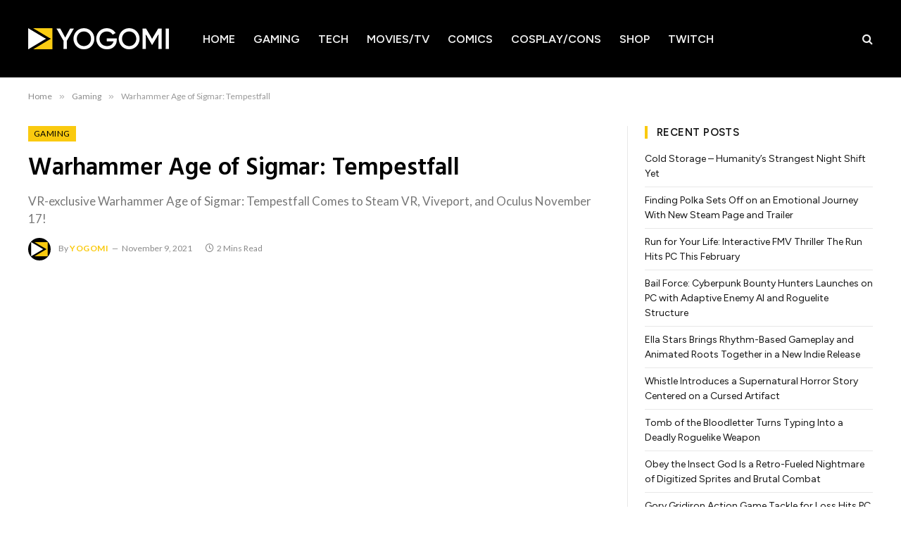

--- FILE ---
content_type: text/html; charset=UTF-8
request_url: https://www.yogomi.com/2021/11/warhammer-age-of-sigmar-tempestfall/
body_size: 12280
content:
<!DOCTYPE html>
<html lang="en-US" class="s-light site-s-light">
<head>
<meta charset="UTF-8"/>
<meta name="viewport" content="width=device-width, initial-scale=1"/>
<title>Yogomi: Warhammer Age of Sigmar: Tempestfall</title><link rel="preload" as="font" href="https://www.yogomi.com/wp-content/themes/smart-mag/css/icons/fonts/ts-icons.woff2?v3.2" type="font/woff2" crossorigin="anonymous"/>
<meta name='robots' content='max-image-preview:large'/>
<meta property="og:title" content="Warhammer Age of Sigmar: Tempestfall"/>
<meta property="og:description" content="VR-exclusive Warhammer Age of Sigmar: Tempestfall Comes to Steam VR, Viveport, and Oculus November 17! Wield iconic weapons of a Lord-Arcanum to deliver Sigmar"/>
<meta property="og:url" content="/2021/11/warhammer-age-of-sigmar-tempestfall/"/>
<meta property="og:image:alt" content="Tempestfall feature image"/>
<meta property="og:image" content="https://www.yogomi.com/wp-content/uploads/2021/11/tempestfall-main-page.jpg"/>
<meta property="og:image:width" content="1620"/>
<meta property="og:image:height" content="1080"/>
<meta property="og:image:type" content="image/jpeg"/>
<meta property="og:type" content="article"/>
<meta property="og:article:published_time" content="2021-11-09 02:55:53"/>
<meta property="og:article:modified_time" content="2025-12-23 11:10:45"/>
<meta property="og:article:tag" content="AMC games"/>
<meta property="og:article:tag" content="horror game"/>
<meta property="og:article:tag" content="real-time strategy"/>
<meta name="twitter:card" content="summary">
<meta name="twitter:title" content="Warhammer Age of Sigmar: Tempestfall"/>
<meta name="twitter:description" content="VR-exclusive Warhammer Age of Sigmar: Tempestfall Comes to Steam VR, Viveport, and Oculus November 17! Wield iconic weapons of a Lord-Arcanum to deliver Sigmar"/>
<meta name="twitter:image" content="https://www.yogomi.com/wp-content/uploads/2021/11/tempestfall-main-page.jpg"/>
<meta name="twitter:image:alt" content="Tempestfall feature image"/>
<meta name="author" content="yogomi"/>
<link rel='dns-prefetch' href='//embed.twitch.tv'/>
<link rel='dns-prefetch' href='//stats.wp.com'/>
<link rel='dns-prefetch' href='//fonts.googleapis.com'/>
<link rel="alternate" type="application/rss+xml" title="Yogomi &raquo; Feed" href="https://www.yogomi.com/feed/"/>
<link rel="alternate" type="application/rss+xml" title="Yogomi &raquo; Comments Feed" href="https://www.yogomi.com/comments/feed/"/>
<link rel="alternate" type="application/rss+xml" title="Yogomi &raquo; Warhammer Age of Sigmar: Tempestfall Comments Feed" href="https://www.yogomi.com/2021/11/warhammer-age-of-sigmar-tempestfall/feed/"/>
<link rel="alternate" title="oEmbed (JSON)" type="application/json+oembed" href="https://www.yogomi.com/wp-json/oembed/1.0/embed?url=https%3A%2F%2Fwww.yogomi.com%2F2021%2F11%2Fwarhammer-age-of-sigmar-tempestfall%2F"/>
<link rel="alternate" title="oEmbed (XML)" type="text/xml+oembed" href="https://www.yogomi.com/wp-json/oembed/1.0/embed?url=https%3A%2F%2Fwww.yogomi.com%2F2021%2F11%2Fwarhammer-age-of-sigmar-tempestfall%2F&#038;format=xml"/>
<style id='wp-img-auto-sizes-contain-inline-css'>img:is([sizes=auto i],[sizes^="auto," i]){contain-intrinsic-size:3000px 1500px}</style>
<link rel="stylesheet" type="text/css" href="//www.yogomi.com/wp-content/cache/wpfc-minified/e3od0028/hcwpd.css" media="all"/>
<style id='classic-theme-styles-inline-css'>.wp-block-button__link{color:#fff;background-color:#32373c;border-radius:9999px;box-shadow:none;text-decoration:none;padding:calc(.667em + 2px) calc(1.333em + 2px);font-size:1.125em}.wp-block-file__button{background:#32373c;color:#fff;text-decoration:none}</style>
<style id='streamweasels-twitch-integration-style-inline-css'></style>
<style id='streamweasels-twitch-embed-style-inline-css'></style>
<style id='global-styles-inline-css'>:root{--wp--preset--aspect-ratio--square:1;--wp--preset--aspect-ratio--4-3:4/3;--wp--preset--aspect-ratio--3-4:3/4;--wp--preset--aspect-ratio--3-2:3/2;--wp--preset--aspect-ratio--2-3:2/3;--wp--preset--aspect-ratio--16-9:16/9;--wp--preset--aspect-ratio--9-16:9/16;--wp--preset--color--black:#000000;--wp--preset--color--cyan-bluish-gray:#abb8c3;--wp--preset--color--white:#ffffff;--wp--preset--color--pale-pink:#f78da7;--wp--preset--color--vivid-red:#cf2e2e;--wp--preset--color--luminous-vivid-orange:#ff6900;--wp--preset--color--luminous-vivid-amber:#fcb900;--wp--preset--color--light-green-cyan:#7bdcb5;--wp--preset--color--vivid-green-cyan:#00d084;--wp--preset--color--pale-cyan-blue:#8ed1fc;--wp--preset--color--vivid-cyan-blue:#0693e3;--wp--preset--color--vivid-purple:#9b51e0;--wp--preset--gradient--vivid-cyan-blue-to-vivid-purple:linear-gradient(135deg,rgb(6,147,227) 0%,rgb(155,81,224) 100%);--wp--preset--gradient--light-green-cyan-to-vivid-green-cyan:linear-gradient(135deg,rgb(122,220,180) 0%,rgb(0,208,130) 100%);--wp--preset--gradient--luminous-vivid-amber-to-luminous-vivid-orange:linear-gradient(135deg,rgb(252,185,0) 0%,rgb(255,105,0) 100%);--wp--preset--gradient--luminous-vivid-orange-to-vivid-red:linear-gradient(135deg,rgb(255,105,0) 0%,rgb(207,46,46) 100%);--wp--preset--gradient--very-light-gray-to-cyan-bluish-gray:linear-gradient(135deg,rgb(238,238,238) 0%,rgb(169,184,195) 100%);--wp--preset--gradient--cool-to-warm-spectrum:linear-gradient(135deg,rgb(74,234,220) 0%,rgb(151,120,209) 20%,rgb(207,42,186) 40%,rgb(238,44,130) 60%,rgb(251,105,98) 80%,rgb(254,248,76) 100%);--wp--preset--gradient--blush-light-purple:linear-gradient(135deg,rgb(255,206,236) 0%,rgb(152,150,240) 100%);--wp--preset--gradient--blush-bordeaux:linear-gradient(135deg,rgb(254,205,165) 0%,rgb(254,45,45) 50%,rgb(107,0,62) 100%);--wp--preset--gradient--luminous-dusk:linear-gradient(135deg,rgb(255,203,112) 0%,rgb(199,81,192) 50%,rgb(65,88,208) 100%);--wp--preset--gradient--pale-ocean:linear-gradient(135deg,rgb(255,245,203) 0%,rgb(182,227,212) 50%,rgb(51,167,181) 100%);--wp--preset--gradient--electric-grass:linear-gradient(135deg,rgb(202,248,128) 0%,rgb(113,206,126) 100%);--wp--preset--gradient--midnight:linear-gradient(135deg,rgb(2,3,129) 0%,rgb(40,116,252) 100%);--wp--preset--font-size--small:13px;--wp--preset--font-size--medium:20px;--wp--preset--font-size--large:36px;--wp--preset--font-size--x-large:42px;--wp--preset--spacing--20:0.44rem;--wp--preset--spacing--30:0.67rem;--wp--preset--spacing--40:1rem;--wp--preset--spacing--50:1.5rem;--wp--preset--spacing--60:2.25rem;--wp--preset--spacing--70:3.38rem;--wp--preset--spacing--80:5.06rem;--wp--preset--shadow--natural:6px 6px 9px rgba(0, 0, 0, 0.2);--wp--preset--shadow--deep:12px 12px 50px rgba(0, 0, 0, 0.4);--wp--preset--shadow--sharp:6px 6px 0px rgba(0, 0, 0, 0.2);--wp--preset--shadow--outlined:6px 6px 0px -3px rgb(255, 255, 255), 6px 6px rgb(0, 0, 0);--wp--preset--shadow--crisp:6px 6px 0px rgb(0, 0, 0);}:where(.is-layout-flex){gap:0.5em;}:where(.is-layout-grid){gap:0.5em;}body .is-layout-flex{display:flex;}.is-layout-flex{flex-wrap:wrap;align-items:center;}.is-layout-flex > :is(*, div){margin:0;}body .is-layout-grid{display:grid;}.is-layout-grid > :is(*, div){margin:0;}:where(.wp-block-columns.is-layout-flex){gap:2em;}:where(.wp-block-columns.is-layout-grid){gap:2em;}:where(.wp-block-post-template.is-layout-flex){gap:1.25em;}:where(.wp-block-post-template.is-layout-grid){gap:1.25em;}.has-black-color{color:var(--wp--preset--color--black) !important;}.has-cyan-bluish-gray-color{color:var(--wp--preset--color--cyan-bluish-gray) !important;}.has-white-color{color:var(--wp--preset--color--white) !important;}.has-pale-pink-color{color:var(--wp--preset--color--pale-pink) !important;}.has-vivid-red-color{color:var(--wp--preset--color--vivid-red) !important;}.has-luminous-vivid-orange-color{color:var(--wp--preset--color--luminous-vivid-orange) !important;}.has-luminous-vivid-amber-color{color:var(--wp--preset--color--luminous-vivid-amber) !important;}.has-light-green-cyan-color{color:var(--wp--preset--color--light-green-cyan) !important;}.has-vivid-green-cyan-color{color:var(--wp--preset--color--vivid-green-cyan) !important;}.has-pale-cyan-blue-color{color:var(--wp--preset--color--pale-cyan-blue) !important;}.has-vivid-cyan-blue-color{color:var(--wp--preset--color--vivid-cyan-blue) !important;}.has-vivid-purple-color{color:var(--wp--preset--color--vivid-purple) !important;}.has-black-background-color{background-color:var(--wp--preset--color--black) !important;}.has-cyan-bluish-gray-background-color{background-color:var(--wp--preset--color--cyan-bluish-gray) !important;}.has-white-background-color{background-color:var(--wp--preset--color--white) !important;}.has-pale-pink-background-color{background-color:var(--wp--preset--color--pale-pink) !important;}.has-vivid-red-background-color{background-color:var(--wp--preset--color--vivid-red) !important;}.has-luminous-vivid-orange-background-color{background-color:var(--wp--preset--color--luminous-vivid-orange) !important;}.has-luminous-vivid-amber-background-color{background-color:var(--wp--preset--color--luminous-vivid-amber) !important;}.has-light-green-cyan-background-color{background-color:var(--wp--preset--color--light-green-cyan) !important;}.has-vivid-green-cyan-background-color{background-color:var(--wp--preset--color--vivid-green-cyan) !important;}.has-pale-cyan-blue-background-color{background-color:var(--wp--preset--color--pale-cyan-blue) !important;}.has-vivid-cyan-blue-background-color{background-color:var(--wp--preset--color--vivid-cyan-blue) !important;}.has-vivid-purple-background-color{background-color:var(--wp--preset--color--vivid-purple) !important;}.has-black-border-color{border-color:var(--wp--preset--color--black) !important;}.has-cyan-bluish-gray-border-color{border-color:var(--wp--preset--color--cyan-bluish-gray) !important;}.has-white-border-color{border-color:var(--wp--preset--color--white) !important;}.has-pale-pink-border-color{border-color:var(--wp--preset--color--pale-pink) !important;}.has-vivid-red-border-color{border-color:var(--wp--preset--color--vivid-red) !important;}.has-luminous-vivid-orange-border-color{border-color:var(--wp--preset--color--luminous-vivid-orange) !important;}.has-luminous-vivid-amber-border-color{border-color:var(--wp--preset--color--luminous-vivid-amber) !important;}.has-light-green-cyan-border-color{border-color:var(--wp--preset--color--light-green-cyan) !important;}.has-vivid-green-cyan-border-color{border-color:var(--wp--preset--color--vivid-green-cyan) !important;}.has-pale-cyan-blue-border-color{border-color:var(--wp--preset--color--pale-cyan-blue) !important;}.has-vivid-cyan-blue-border-color{border-color:var(--wp--preset--color--vivid-cyan-blue) !important;}.has-vivid-purple-border-color{border-color:var(--wp--preset--color--vivid-purple) !important;}.has-vivid-cyan-blue-to-vivid-purple-gradient-background{background:var(--wp--preset--gradient--vivid-cyan-blue-to-vivid-purple) !important;}.has-light-green-cyan-to-vivid-green-cyan-gradient-background{background:var(--wp--preset--gradient--light-green-cyan-to-vivid-green-cyan) !important;}.has-luminous-vivid-amber-to-luminous-vivid-orange-gradient-background{background:var(--wp--preset--gradient--luminous-vivid-amber-to-luminous-vivid-orange) !important;}.has-luminous-vivid-orange-to-vivid-red-gradient-background{background:var(--wp--preset--gradient--luminous-vivid-orange-to-vivid-red) !important;}.has-very-light-gray-to-cyan-bluish-gray-gradient-background{background:var(--wp--preset--gradient--very-light-gray-to-cyan-bluish-gray) !important;}.has-cool-to-warm-spectrum-gradient-background{background:var(--wp--preset--gradient--cool-to-warm-spectrum) !important;}.has-blush-light-purple-gradient-background{background:var(--wp--preset--gradient--blush-light-purple) !important;}.has-blush-bordeaux-gradient-background{background:var(--wp--preset--gradient--blush-bordeaux) !important;}.has-luminous-dusk-gradient-background{background:var(--wp--preset--gradient--luminous-dusk) !important;}.has-pale-ocean-gradient-background{background:var(--wp--preset--gradient--pale-ocean) !important;}.has-electric-grass-gradient-background{background:var(--wp--preset--gradient--electric-grass) !important;}.has-midnight-gradient-background{background:var(--wp--preset--gradient--midnight) !important;}.has-small-font-size{font-size:var(--wp--preset--font-size--small) !important;}.has-medium-font-size{font-size:var(--wp--preset--font-size--medium) !important;}.has-large-font-size{font-size:var(--wp--preset--font-size--large) !important;}.has-x-large-font-size{font-size:var(--wp--preset--font-size--x-large) !important;}:where(.wp-block-post-template.is-layout-flex){gap:1.25em;}:where(.wp-block-post-template.is-layout-grid){gap:1.25em;}:where(.wp-block-term-template.is-layout-flex){gap:1.25em;}:where(.wp-block-term-template.is-layout-grid){gap:1.25em;}:where(.wp-block-columns.is-layout-flex){gap:2em;}:where(.wp-block-columns.is-layout-grid){gap:2em;}:root :where(.wp-block-pullquote){font-size:1.5em;line-height:1.6;}</style>
<link rel="stylesheet" type="text/css" href="//www.yogomi.com/wp-content/cache/wpfc-minified/6nlobvld/hcwpd.css" media="all"/>
<style id='streamweasels-inline-css'>:root{--logo-bg-colour:transparent;--logo-border-colour:transparent;--max-width:none;--tile-bg-colour:#F7F7F8;--tile-title-colour:#1F1F23;--tile-subtitle-colour:#53535F;--tile-rounded-corners:5;--hover-colour:transparent;--controls-bg-colour:#000;--controls-arrow-colour:#fff;--controls-border-colour:#fff;--tile-column-count:4;--tile-column-spacing:10;--tile-vods-column-count:4;--tile-vods-column-spacing:10;--status-vertical-distance:25;--status-horizontal-distance:25;--status-logo-accent-colour:#6441A4;--status-logo-background-colour:#6441A4;--status-carousel-background-colour:#fff;--status-carousel-arrow-colour:#000;}:root{--showcase-image-horizontal:center;--showcase-image-vertical:bottom;--showcase-controls-bg-colour:#000;--showcase-controls-arrow-colour:#fff;--feature-controls-bg-colour:#000;--feature-controls-arrow-colour:#fff;--nav-twitch-logo-colour:#9146FF;--nav-online-indicator-colour:#e51919;}</style>
<link rel="stylesheet" type="text/css" href="//www.yogomi.com/wp-content/cache/wpfc-minified/mbh4sqm1/hcwpd.css" media="all"/>
<style id='smartmag-skin-inline-css'>:root{--c-main:#faca0f;--c-main-rgb:250,202,15;--c-headings:#000000;--text-font:"Figtree", system-ui, -apple-system, "Segoe UI", Arial, sans-serif;--body-font:"Figtree", system-ui, -apple-system, "Segoe UI", Arial, sans-serif;}
.main-sidebar .widget-title .heading{font-family:"Figtree", system-ui, -apple-system, "Segoe UI", Arial, sans-serif;font-size:15px;font-style:normal;text-transform:uppercase;line-height:1.25;}
.main-sidebar .widget-title{--space-below:18px;}
.main-sidebar .widget, .ts-sidebar .widget{margin-bottom:61px;}
.navigation{font-family:"Figtree", system-ui, -apple-system, "Segoe UI", Arial, sans-serif;}
.navigation-main .menu > li > a{font-size:16px;text-transform:uppercase;}
.navigation-main{--nav-items-space:13px;}
.mega-menu .post-title a:hover{color:var(--c-nav-drop-hov);}
.cat-labels .category{font-size:12px;font-weight:500;background-color:#faca0f;color:#000000;border-radius:0px;}
.cat-labels-overlay{margin-bottom:16px;margin-left:16px;margin-right:0px;}
.block-head .heading{font-family:var(--body-font);}
.block-head-a1 .heading{font-family:var(--body-font);}
.block-head-a1{background-color:#000000;}
.block-head-a1 .heading{color:#faca0f;}
.block-head-g{background-color:#0a0a0a;background-color:#000000;}
.block-head-g .heading{color:#faca0f;}
.entry-content{--c-a:#0a0a0a;}:where(.entry-content) a{text-decoration:underline;text-underline-offset:4px;text-decoration-thickness:2px;text-decoration-thickness:1px;}
@media(min-width:941px) and (max-width:1200px){ .navigation-main .menu > li > a{font-size:calc(10px + (16px - 10px) * .7);}
}</style>
<link rel="https://api.w.org/" href="https://www.yogomi.com/wp-json/"/><link rel="alternate" title="JSON" type="application/json" href="https://www.yogomi.com/wp-json/wp/v2/posts/28301"/><link rel="EditURI" type="application/rsd+xml" title="RSD" href="https://www.yogomi.com/xmlrpc.php?rsd"/>
<meta name="generator" content="WordPress 6.9"/>
<link rel="canonical" href="https://www.yogomi.com/2021/11/warhammer-age-of-sigmar-tempestfall/"/>
<link rel='shortlink' href='https://wp.me/p8hRb2-7mt'/>
<script async src="https://www.googletagmanager.com/gtag/js?id=UA-106480873-1"></script>
<script>window.dataLayer=window.dataLayer||[];
function gtag(){dataLayer.push(arguments);}
gtag('js', new Date());
gtag('config', 'UA-106480873-1');</script>
<style>img#wpstats{display:none}</style>
<meta name="generator" content="Elementor 3.34.2; features: e_font_icon_svg, additional_custom_breakpoints; settings: css_print_method-external, google_font-enabled, font_display-swap">
<meta name="description" content="Wield iconic weapons of a Lord-Arcanum to deliver Sigmar’s justice using motion-based abilities and magic across the realm of Death. Become a mighty Lord-Arcanum, wielder of storm magic, and lead the Stormcast Eternal task force to recover your brethren’s lost souls. Walk the realm of Death and engage the dreaded Nighthaunts using iconic weapons of&hellip;"/>
<style>.e-con.e-parent:nth-of-type(n+4):not(.e-lazyloaded):not(.e-no-lazyload),
.e-con.e-parent:nth-of-type(n+4):not(.e-lazyloaded):not(.e-no-lazyload) *{background-image:none !important;}
@media screen and (max-height: 1024px) {
.e-con.e-parent:nth-of-type(n+3):not(.e-lazyloaded):not(.e-no-lazyload),
.e-con.e-parent:nth-of-type(n+3):not(.e-lazyloaded):not(.e-no-lazyload) *{background-image:none !important;}
}
@media screen and (max-height: 640px) {
.e-con.e-parent:nth-of-type(n+2):not(.e-lazyloaded):not(.e-no-lazyload),
.e-con.e-parent:nth-of-type(n+2):not(.e-lazyloaded):not(.e-no-lazyload) *{background-image:none !important;}
}</style>
<meta property="og:type" content="article"/>
<meta property="og:title" content="Yogomi: Warhammer Age of Sigmar: Tempestfall"/>
<meta property="og:url" content="https://www.yogomi.com/2021/11/warhammer-age-of-sigmar-tempestfall/"/>
<meta property="og:description" content="Wield iconic weapons of a Lord-Arcanum to deliver Sigmar’s justice using motion-based abilities and magic across the realm of Death. Become a mighty Lord-Arcanum, wielder of storm magic, and lead t…"/>
<meta property="article:published_time" content="2021-11-09T08:55:53+00:00"/>
<meta property="article:modified_time" content="2025-12-23T17:10:45+00:00"/>
<meta property="og:site_name" content="Yogomi"/>
<meta property="og:image" content="https://www.yogomi.com/wp-content/uploads/2021/11/tempestfall-main-page.jpg"/>
<meta property="og:image:width" content="1620"/>
<meta property="og:image:height" content="1080"/>
<meta property="og:image:alt" content="Tempestfall feature image"/>
<meta property="og:locale" content="en_US"/>
<meta name="twitter:text:title" content="Warhammer Age of Sigmar: Tempestfall"/>
<meta name="twitter:image" content="https://www.yogomi.com/wp-content/uploads/2021/11/tempestfall-main-page.jpg?w=640"/>
<meta name="twitter:image:alt" content="Tempestfall feature image"/>
<meta name="twitter:card" content="summary_large_image"/>
<link rel="icon" href="https://www.yogomi.com/wp-content/uploads/2016/08/cropped-YogomiLogo_512x512-32x32.jpg" sizes="32x32"/>
<link rel="icon" href="https://www.yogomi.com/wp-content/uploads/2016/08/cropped-YogomiLogo_512x512-192x192.jpg" sizes="192x192"/>
<link rel="apple-touch-icon" href="https://www.yogomi.com/wp-content/uploads/2016/08/cropped-YogomiLogo_512x512-180x180.jpg"/>
<meta name="msapplication-TileImage" content="https://www.yogomi.com/wp-content/uploads/2016/08/cropped-YogomiLogo_512x512-270x270.jpg"/>
<style id="wp-custom-css">.format-overlay.c-overlay.format-video.p-center{display:none;}</style>
</head>
<body class="wp-singular post-template-default single single-post postid-28301 single-format-video wp-theme-smart-mag right-sidebar post-layout-modern post-cat-4 has-lb has-lb-sm ts-img-hov-fade has-sb-sep layout-normal elementor-default elementor-kit-37895 modula-best-grid-gallery">
<div class="main-wrap">
<div class="off-canvas-backdrop"></div><div class="mobile-menu-container off-canvas s-dark" id="off-canvas">
<div class="off-canvas-head">
<a href="#" class="close">
<span class="visuallyhidden">Close Menu</span>
<i class="tsi tsi-times"></i>
</a>
<div class="ts-logo"></div></div><div class="off-canvas-content">
<ul class="mobile-menu"></ul>
<div class="spc-social-block spc-social spc-social-b smart-head-social"> <a href="https://www.facebook.com/YogomiHQ" class="link service s-facebook" target="_blank" rel="nofollow noopener"> <i class="icon tsi tsi-facebook"></i> <span class="visuallyhidden">Facebook</span> </a> <a href="https://www.instagram.com/yogomi/" class="link service s-instagram" target="_blank" rel="nofollow noopener"> <i class="icon tsi tsi-instagram"></i> <span class="visuallyhidden">Instagram</span> </a> <a href="https://www.youtube.com/@yogomi" class="link service s-youtube" target="_blank" rel="nofollow noopener"> <i class="icon tsi tsi-youtube-play"></i> <span class="visuallyhidden">YouTube</span> </a> <a href="https://bsky.app/profile/yogomi.com" class="link service s-bluesky" target="_blank" rel="nofollow noopener"> <i class="icon tsi tsi-bluesky"></i> <span class="visuallyhidden">Bluesky</span> </a> <a href="https://www.linkedin.com/company/yogomi/" class="link service s-linkedin" target="_blank" rel="nofollow noopener"> <i class="icon tsi tsi-linkedin"></i> <span class="visuallyhidden">LinkedIn</span> </a> <a href="https://www.twitch.tv/yogomi" class="link service s-twitch" target="_blank" rel="nofollow noopener"> <i class="icon tsi tsi-twitch"></i> <span class="visuallyhidden">Twitch</span> </a> <a href="#" class="link service s-steam" target="_blank" rel="nofollow noopener"> <i class="icon tsi tsi-steam"></i> <span class="visuallyhidden">Steam</span> </a></div></div></div><div class="smart-head smart-head-a smart-head-main" id="smart-head" data-sticky="auto" data-sticky-type="smart" data-sticky-full>
<div class="smart-head-row smart-head-mid s-dark smart-head-row-full">
<div class="inner wrap">
<div class="items items-left">
<a href="https://www.yogomi.com/" title="Yogomi" rel="home" class="logo-link ts-logo logo-is-image">
<span>
<img src="https://www.yogomi.com/wp-content/uploads/2025/12/Yogomi-Wordmark-Horiz-200.png" class="logo-image" alt="Yogomi" srcset="https://www.yogomi.com/wp-content/uploads/2025/12/Yogomi-Wordmark-Horiz-200.png ,https://www.yogomi.com/wp-content/uploads/2025/12/Yogomi-Wordmark-Horiz-400.png 2x" width="200" height="30"/>
</span>
</a>	<div class="nav-wrap"> <nav class="navigation navigation-main nav-hov-a"> <ul id="menu-main-menu" class="menu"><li id="menu-item-59" class="menu-item menu-item-type-post_type menu-item-object-page menu-item-home menu-item-59"><a href="https://www.yogomi.com/">Home</a></li> <li id="menu-item-43" class="menu-item menu-item-type-taxonomy menu-item-object-category current-post-ancestor current-menu-parent current-post-parent menu-cat-4 menu-item-43"><a href="https://www.yogomi.com/category/gaming/">Gaming</a></li> <li id="menu-item-30480" class="menu-item menu-item-type-taxonomy menu-item-object-category menu-cat-1311 menu-item-30480"><a href="https://www.yogomi.com/category/tech/">Tech</a></li> <li id="menu-item-49" class="menu-item menu-item-type-taxonomy menu-item-object-category menu-cat-3 menu-item-49"><a href="https://www.yogomi.com/category/movies-tv/">Movies/TV</a></li> <li id="menu-item-39325" class="menu-item menu-item-type-taxonomy menu-item-object-category menu-cat-2625 menu-item-39325"><a href="https://www.yogomi.com/category/comics/">Comics</a></li> <li id="menu-item-42" class="menu-item menu-item-type-taxonomy menu-item-object-category menu-cat-6 menu-item-42"><a href="https://www.yogomi.com/category/cosplay/">Cosplay/Cons</a></li> <li id="menu-item-28907" class="menu-item menu-item-type-custom menu-item-object-custom menu-item-28907"><a href="https://yogomi-shop.fourthwall.com">Shop</a></li> <li id="menu-item-29953" class="menu-item menu-item-type-post_type menu-item-object-page menu-item-29953"><a href="https://www.yogomi.com/twitch/">Twitch</a></li> </ul> </nav></div></div><div class="items items-center empty"></div><div class="items items-right"> <a href="#" class="search-icon has-icon-only is-icon" title="Search"> <i class="tsi tsi-search"></i> </a></div></div></div></div><div class="smart-head smart-head-a smart-head-mobile" id="smart-head-mobile" data-sticky="mid" data-sticky-type="smart" data-sticky-full>
<div class="smart-head-row smart-head-mid smart-head-row-3 s-dark smart-head-row-full">
<div class="inner wrap">
<div class="items items-left"> <button class="offcanvas-toggle has-icon" type="button" aria-label="Menu"> <span class="hamburger-icon hamburger-icon-a"> <span class="inner"></span> </span> </button></div><div class="items items-center"> <a href="https://www.yogomi.com/" title="Yogomi" rel="home" class="logo-link ts-logo logo-is-image"> <span> <img src="https://www.yogomi.com/wp-content/uploads/2025/12/Yogomi-Wordmark-Horiz-200.png" class="logo-image" alt="Yogomi" srcset="https://www.yogomi.com/wp-content/uploads/2025/12/Yogomi-Wordmark-Horiz-200.png ,https://www.yogomi.com/wp-content/uploads/2025/12/Yogomi-Wordmark-Horiz-400.png 2x" width="200" height="30"/> </span> </a></div><div class="items items-right"> <a href="#" class="search-icon has-icon-only is-icon" title="Search"> <i class="tsi tsi-search"></i> </a></div></div></div></div><nav class="breadcrumbs is-full-width breadcrumbs-a" id="breadcrumb"><div class="inner ts-contain"><span><a href="https://www.yogomi.com/"><span>Home</span></a></span><span class="delim">&raquo;</span><span><a href="https://www.yogomi.com/category/gaming/"><span>Gaming</span></a></span><span class="delim">&raquo;</span><span class="current">Warhammer Age of Sigmar: Tempestfall</span></div></nav>
<div class="main ts-contain cf right-sidebar">
<div class="ts-row">
<div class="col-8 main-content s-post-contain">
<div class="the-post-header s-head-modern s-head-modern-a">
<div class="post-meta post-meta-a post-meta-left post-meta-single has-below"><div class="post-meta-items meta-above"><span class="meta-item cat-labels"> <a href="https://www.yogomi.com/category/gaming/" class="category term-color-4" rel="category">Gaming</a> </span></div><h1 class="is-title post-title">Warhammer Age of Sigmar: Tempestfall</h1><div class="sub-title">VR-exclusive Warhammer Age of Sigmar: Tempestfall Comes to Steam VR, Viveport, and Oculus November 17!</div><div class="post-meta-items meta-below has-author-img"><span class="meta-item post-author has-img"><img alt='yogomi' src='https://secure.gravatar.com/avatar/043a8e05c2b7287791e1ff1bb7654b417ad14f52a77d6afb8085dac9e859d1cb?s=32&#038;d=mm&#038;r=g' srcset='https://secure.gravatar.com/avatar/043a8e05c2b7287791e1ff1bb7654b417ad14f52a77d6afb8085dac9e859d1cb?s=64&#038;d=mm&#038;r=g 2x' class='avatar avatar-32 photo' height='32' width='32' decoding='async'/><span class="by">By</span> <a href="https://www.yogomi.com/author/yogomi/" title="Posts by yogomi" rel="author">yogomi</a></span><span class="meta-item has-next-icon date"><time class="post-date" datetime="2021-11-09T02:55:53-06:00">November 9, 2021</time></span><span class="meta-item read-time has-icon"><i class="tsi tsi-clock"></i>2 Mins Read</span></div></div></div><div class="single-featured">	
<div class="featured">
<div class="featured-vid"> <iframe title="Warhammer Age of Sigmar: Tempestfall Release Date Trailer | Carbon Studio" width="788" height="443" src="https://www.youtube.com/embed/sdkc4pe7UsI?feature=oembed" frameborder="0" allow="accelerometer; autoplay; clipboard-write; encrypted-media; gyroscope; picture-in-picture; web-share" referrerpolicy="strict-origin-when-cross-origin" allowfullscreen></iframe></div></div></div><div class="the-post s-post-modern">
<article id="post-28301" class="post-28301 post type-post status-publish format-video has-post-thumbnail category-gaming tag-amc-games tag-horror-game tag-real-time-strategy post_format-post-format-video">
<div class="post-content-wrap has-share-float">
<div class="post-share-float share-float-e is-hidden spc-social-colors spc-social-colored">
<div class="inner">
<span class="share-text">Share</span>
<div class="services"> <a href="https://www.facebook.com/sharer.php?u=https%3A%2F%2Fwww.yogomi.com%2F2021%2F11%2Fwarhammer-age-of-sigmar-tempestfall%2F" class="cf service s-facebook" target="_blank" title="Facebook" rel="nofollow noopener"> <i class="tsi tsi-facebook"></i> <span class="label">Facebook</span> </a> <a href="https://twitter.com/intent/tweet?url=https%3A%2F%2Fwww.yogomi.com%2F2021%2F11%2Fwarhammer-age-of-sigmar-tempestfall%2F&text=Warhammer%20Age%20of%20Sigmar%3A%20Tempestfall" class="cf service s-twitter" target="_blank" title="Twitter" rel="nofollow noopener"> <i class="tsi tsi-twitter"></i> <span class="label">Twitter</span> </a> <a href="https://www.linkedin.com/shareArticle?mini=true&url=https%3A%2F%2Fwww.yogomi.com%2F2021%2F11%2Fwarhammer-age-of-sigmar-tempestfall%2F" class="cf service s-linkedin" target="_blank" title="LinkedIn" rel="nofollow noopener"> <i class="tsi tsi-linkedin"></i> <span class="label">LinkedIn</span> </a> <a href="mailto:?subject=Warhammer%20Age%20of%20Sigmar%3A%20Tempestfall&body=https%3A%2F%2Fwww.yogomi.com%2F2021%2F11%2Fwarhammer-age-of-sigmar-tempestfall%2F" class="cf service s-email" target="_blank" title="Email" rel="nofollow noopener"> <i class="tsi tsi-envelope-o"></i> <span class="label">Email</span> </a> <a href="https://bsky.app/intent/compose?text=https%3A%2F%2Fwww.yogomi.com%2F2021%2F11%2Fwarhammer-age-of-sigmar-tempestfall%2F" class="cf service s-bluesky" target="_blank" title="Bluesky" rel="nofollow noopener"> <i class="tsi tsi-bluesky"></i> <span class="label">Bluesky</span> </a> <a href="https://www.tumblr.com/share/link?url=https%3A%2F%2Fwww.yogomi.com%2F2021%2F11%2Fwarhammer-age-of-sigmar-tempestfall%2F&name=Warhammer%20Age%20of%20Sigmar%3A%20Tempestfall" class="cf service s-tumblr" target="_blank" title="Tumblr" rel="nofollow noopener"> <i class="tsi tsi-tumblr"></i> <span class="label">Tumblr</span> </a> <a href="https://www.threads.net/intent/post?url=https%3A%2F%2Fwww.yogomi.com%2F2021%2F11%2Fwarhammer-age-of-sigmar-tempestfall%2F&text=Warhammer%20Age%20of%20Sigmar%3A%20Tempestfall" class="cf service s-threads" target="_blank" title="Threads" rel="nofollow noopener"> <i class="tsi tsi-threads"></i> <span class="label">Threads</span> </a> <a href="#" class="cf service s-link" target="_blank" title="Copy Link" rel="nofollow noopener"> <i class="tsi tsi-link"></i> <span class="label">Copy Link</span> <span data-message="Link copied successfully!"></span> </a></div></div></div><div class="post-content cf entry-content content-spacious">
<p>Wield iconic weapons of a Lord-Arcanum to deliver Sigmar’s justice using motion-based abilities and magic across the realm of Death.</p>
<p><img fetchpriority="high" decoding="async" class="aligncenter size-large wp-image-28304" src="https://www.yogomi.com/wp-content/uploads/2021/11/Tempestfall_02_HI-op-1024x512.jpg" alt="Tempestfall screenshot 2" width="849" height="424" srcset="https://www.yogomi.com/wp-content/uploads/2021/11/Tempestfall_02_HI-op-1024x512.jpg 1024w, https://www.yogomi.com/wp-content/uploads/2021/11/Tempestfall_02_HI-op-300x150.jpg 300w, https://www.yogomi.com/wp-content/uploads/2021/11/Tempestfall_02_HI-op-768x384.jpg 768w, https://www.yogomi.com/wp-content/uploads/2021/11/Tempestfall_02_HI-op-1536x768.jpg 1536w, https://www.yogomi.com/wp-content/uploads/2021/11/Tempestfall_02_HI-op-150x75.jpg 150w, https://www.yogomi.com/wp-content/uploads/2021/11/Tempestfall_02_HI-op-450x225.jpg 450w, https://www.yogomi.com/wp-content/uploads/2021/11/Tempestfall_02_HI-op-1200x600.jpg 1200w, https://www.yogomi.com/wp-content/uploads/2021/11/Tempestfall_02_HI-op.jpg 1920w" sizes="(max-width: 849px) 100vw, 849px"/></p>
<p>Become a mighty Lord-Arcanum, wielder of storm magic, and lead the Stormcast Eternal task force to recover your brethren’s lost souls. Walk the realm of Death and engage the dreaded Nighthaunts using iconic weapons of a Lord-Arcanum with immersive motion-based abilities and magic. Failure is not an option.</p>
<p><img decoding="async" class="aligncenter size-full wp-image-28305" src="https://www.yogomi.com/wp-content/uploads/2021/11/Tempestfall_04_HI-op.jpg" alt="Tempestfall screenshot 3" width="960" height="960" srcset="https://www.yogomi.com/wp-content/uploads/2021/11/Tempestfall_04_HI-op.jpg 960w, https://www.yogomi.com/wp-content/uploads/2021/11/Tempestfall_04_HI-op-300x300.jpg 300w, https://www.yogomi.com/wp-content/uploads/2021/11/Tempestfall_04_HI-op-150x150.jpg 150w, https://www.yogomi.com/wp-content/uploads/2021/11/Tempestfall_04_HI-op-768x768.jpg 768w, https://www.yogomi.com/wp-content/uploads/2021/11/Tempestfall_04_HI-op-450x450.jpg 450w" sizes="(max-width: 960px) 100vw, 960px"/></p>
<p>Set in the Age of Sigmar universe, the story of <em>Tempestfall</em> begins soon after the devastating event known as the Necroquake in the Realm of Death. The Nighthaunt forces have risen up across the Mortal Realms and the quest to lead the Stormcast Eternals to investigate this new threat to the Mortal Realms falls to you, Lord-Arcanum Castor Stormscryer.</p>
<div>From cities to catacombs, swamps to prisons, the farther into the world of <em>Tempestfall </em>you trek, the more dangerous it becomes. Wield powerful storm magic and dare to walk the realm of Death. You will rise to meet the challenges, Sigmar demands it.</div><div><strong>Deliver justice in the name of Sigmar!</strong></div><ul>
<li>VR-exclusive action-adventure game set in the Warhammer Age of Sigmar universe</li>
<li>Wield iconic weapons of a Lord-Arcanum to combat forces of Nighthaunt</li>
<li>Immersive motion-based melee and magic combat system</li>
<li>Search for pieces of Sigmarite and ancient scrolls to enhance your weapons’ abilities</li>
<li>Full story campaign set in the realm of Shyish following the Necroquake</li>
</ul>
<div>Warhammer Age of Sigmar: Tempestfall launches November 17 on <a href="https://store.steampowered.com/app/1337100/Warhammer_Age_of_Sigmar_Tempestfall/" target="_blank" rel="noopener">Steam VR</a>, Viveport, and Oculus. To learn more about Tempestfall visit the <a href="https://tempestfall.com" target="_blank" rel="noopener">website</a>, join the studio <a href="https://discord.com/invite/becomeawizard" target="_blank" rel="noopener">Discord</a>, and follow development on <a href="https://twitter.com/TempestfallGame" target="_blank" rel="noopener">Twitter</a> and <a href="https://www.facebook.com/tempestfallgame" target="_blank" rel="noopener">Facebook</a>.</div><div></div></div></div><div class="the-post-tags"><a href="https://www.yogomi.com/tag/amc-games/" rel="tag">AMC games</a> <a href="https://www.yogomi.com/tag/horror-game/" rel="tag">horror game</a> <a href="https://www.yogomi.com/tag/real-time-strategy/" rel="tag">real-time strategy</a></div></article>
<section class="related-posts">
<div class="block-head block-head-ac block-head-i is-left"> <h4 class="heading">Related <span class="color">Posts</span></h4></div><section class="block-wrap block-grid cols-gap-sm mb-none" data-id="1">
<div class="block-content">
<div class="loop loop-grid loop-grid-sm grid grid-3 md:grid-2 xs:grid-1">
<article class="l-post grid-post grid-sm-post">
<div class="media"> <a href="https://www.yogomi.com/2026/01/finding-polka-sets-off-on-an-emotional-journey-with-new-steam-page-and-trailer/" class="image-link media-ratio ratio-16-9" title="Finding Polka Sets Off on an Emotional Journey With New Steam Page and Trailer"><span data-bgsrc="https://www.yogomi.com/wp-content/uploads/2026/01/finding-keyart-450x253.jpg" class="img bg-cover wp-post-image attachment-bunyad-medium size-bunyad-medium lazyload" data-bgset="https://www.yogomi.com/wp-content/uploads/2026/01/finding-keyart-450x253.jpg 450w, https://www.yogomi.com/wp-content/uploads/2026/01/finding-keyart-300x169.jpg 300w, https://www.yogomi.com/wp-content/uploads/2026/01/finding-keyart-1024x576.jpg 1024w, https://www.yogomi.com/wp-content/uploads/2026/01/finding-keyart-768x432.jpg 768w, https://www.yogomi.com/wp-content/uploads/2026/01/finding-keyart-1536x864.jpg 1536w, https://www.yogomi.com/wp-content/uploads/2026/01/finding-keyart-150x84.jpg 150w, https://www.yogomi.com/wp-content/uploads/2026/01/finding-keyart-1200x675.jpg 1200w, https://www.yogomi.com/wp-content/uploads/2026/01/finding-keyart.jpg 1920w" data-sizes="(max-width: 377px) 100vw, 377px"></span></a> <span class="format-overlay c-overlay format-video p-center"><i class="tsi tsi-play"></i></span></div><div class="content">
<div class="post-meta post-meta-a has-below"><h4 class="is-title post-title"><a href="https://www.yogomi.com/2026/01/finding-polka-sets-off-on-an-emotional-journey-with-new-steam-page-and-trailer/">Finding Polka Sets Off on an Emotional Journey With New Steam Page and Trailer</a></h4><div class="post-meta-items meta-below"><span class="meta-item date"><span class="date-link"><time class="post-date" datetime="2026-01-19T15:07:01-06:00">January 19, 2026</time></span></span></div></div></div></article>					
<article class="l-post grid-post grid-sm-post">
<div class="media"> <a href="https://www.yogomi.com/2026/01/run-for-your-life-interactive-fmv-thriller-the-run-hits-pc-this-february/" class="image-link media-ratio ratio-16-9" title="Run for Your Life: Interactive FMV Thriller The Run Hits PC This February"><span data-bgsrc="https://www.yogomi.com/wp-content/uploads/2026/01/TheRunPoster-450x253.jpg" class="img bg-cover wp-post-image attachment-bunyad-medium size-bunyad-medium lazyload" data-bgset="https://www.yogomi.com/wp-content/uploads/2026/01/TheRunPoster-450x253.jpg 450w, https://www.yogomi.com/wp-content/uploads/2026/01/TheRunPoster-300x169.jpg 300w, https://www.yogomi.com/wp-content/uploads/2026/01/TheRunPoster-1024x576.jpg 1024w, https://www.yogomi.com/wp-content/uploads/2026/01/TheRunPoster-768x432.jpg 768w, https://www.yogomi.com/wp-content/uploads/2026/01/TheRunPoster-1536x864.jpg 1536w, https://www.yogomi.com/wp-content/uploads/2026/01/TheRunPoster-150x84.jpg 150w, https://www.yogomi.com/wp-content/uploads/2026/01/TheRunPoster-1200x675.jpg 1200w, https://www.yogomi.com/wp-content/uploads/2026/01/TheRunPoster.jpg 1920w" data-sizes="(max-width: 377px) 100vw, 377px"></span></a> <span class="format-overlay c-overlay format-video p-center"><i class="tsi tsi-play"></i></span></div><div class="content">
<div class="post-meta post-meta-a has-below"><h4 class="is-title post-title"><a href="https://www.yogomi.com/2026/01/run-for-your-life-interactive-fmv-thriller-the-run-hits-pc-this-february/">Run for Your Life: Interactive FMV Thriller  The Run  Hits PC This February</a></h4><div class="post-meta-items meta-below"><span class="meta-item date"><span class="date-link"><time class="post-date" datetime="2026-01-19T14:37:21-06:00">January 19, 2026</time></span></span></div></div></div></article>					
<article class="l-post grid-post grid-sm-post">
<div class="media"> <a href="https://www.yogomi.com/2026/01/bail-force-cyberpunk-bounty-hunters-launches-on-pc-with-adaptive-enemy-ai-and-roguelite-structure/" class="image-link media-ratio ratio-16-9" title="Bail Force: Cyberpunk Bounty Hunters Launches on PC with Adaptive Enemy AI and Roguelite Structure"><span data-bgsrc="https://www.yogomi.com/wp-content/uploads/2026/01/BAIL-keyart_16-9-450x253.jpg" class="img bg-cover wp-post-image attachment-bunyad-medium size-bunyad-medium lazyload" data-bgset="https://www.yogomi.com/wp-content/uploads/2026/01/BAIL-keyart_16-9-450x253.jpg 450w, https://www.yogomi.com/wp-content/uploads/2026/01/BAIL-keyart_16-9-300x169.jpg 300w, https://www.yogomi.com/wp-content/uploads/2026/01/BAIL-keyart_16-9-1024x576.jpg 1024w, https://www.yogomi.com/wp-content/uploads/2026/01/BAIL-keyart_16-9-768x432.jpg 768w, https://www.yogomi.com/wp-content/uploads/2026/01/BAIL-keyart_16-9-1536x864.jpg 1536w, https://www.yogomi.com/wp-content/uploads/2026/01/BAIL-keyart_16-9-150x84.jpg 150w, https://www.yogomi.com/wp-content/uploads/2026/01/BAIL-keyart_16-9-1200x675.jpg 1200w, https://www.yogomi.com/wp-content/uploads/2026/01/BAIL-keyart_16-9.jpg 1920w" data-sizes="(max-width: 377px) 100vw, 377px" role="img" aria-label="Bail Force: Cyberpunk Bounty Hunters key art"></span></a> <span class="format-overlay c-overlay format-video p-center"><i class="tsi tsi-play"></i></span></div><div class="content">
<div class="post-meta post-meta-a has-below"><h4 class="is-title post-title"><a href="https://www.yogomi.com/2026/01/bail-force-cyberpunk-bounty-hunters-launches-on-pc-with-adaptive-enemy-ai-and-roguelite-structure/">Bail Force: Cyberpunk Bounty Hunters Launches on PC with Adaptive Enemy AI and Roguelite Structure</a></h4><div class="post-meta-items meta-below"><span class="meta-item date"><span class="date-link"><time class="post-date" datetime="2026-01-16T13:59:00-06:00">January 16, 2026</time></span></span></div></div></div></article></div></div></section>
</section>			
<div class="comments"></div></div></div><aside class="col-4 main-sidebar has-sep" data-sticky="1">
<div class="inner theiaStickySidebar">
<div id="recent-posts-4" class="widget widget_recent_entries">
<div class="widget-title block-head block-head-ac block-head block-head-ac block-head-i is-left has-style"><h5 class="heading">Recent Posts</h5></div><ul>
<li> <a href="https://www.yogomi.com/2026/01/cold-storage-humanitys-strangest-night-shift-yet/">Cold Storage – Humanity’s Strangest Night Shift Yet</a> </li>
<li> <a href="https://www.yogomi.com/2026/01/finding-polka-sets-off-on-an-emotional-journey-with-new-steam-page-and-trailer/">Finding Polka Sets Off on an Emotional Journey With New Steam Page and Trailer</a> </li>
<li> <a href="https://www.yogomi.com/2026/01/run-for-your-life-interactive-fmv-thriller-the-run-hits-pc-this-february/">Run for Your Life: Interactive FMV Thriller The Run Hits PC This February</a> </li>
<li> <a href="https://www.yogomi.com/2026/01/bail-force-cyberpunk-bounty-hunters-launches-on-pc-with-adaptive-enemy-ai-and-roguelite-structure/">Bail Force: Cyberpunk Bounty Hunters Launches on PC with Adaptive Enemy AI and Roguelite Structure</a> </li>
<li> <a href="https://www.yogomi.com/2026/01/ella-stars-brings-rhythm-based-gameplay-and-animated-roots-together-in-a-new-indie-release/">Ella Stars Brings Rhythm-Based Gameplay and Animated Roots Together in a New Indie Release</a> </li>
<li> <a href="https://www.yogomi.com/2026/01/whistle-introduces-a-supernatural-horror-story-centered-on-a-cursed-artifact/">Whistle Introduces a Supernatural Horror Story Centered on a Cursed Artifact</a> </li>
<li> <a href="https://www.yogomi.com/2026/01/tomb-of-the-bloodletter-turns-typing-into-a-deadly-roguelike-weapon/">Tomb of the Bloodletter Turns Typing Into a Deadly Roguelike Weapon</a> </li>
<li> <a href="https://www.yogomi.com/2026/01/obey-the-insect-god-is-a-retro-fueled-nightmare-of-digitized-sprites-and-brutal-combat/">Obey the Insect God Is a Retro-Fueled Nightmare of Digitized Sprites and Brutal Combat</a> </li>
<li> <a href="https://www.yogomi.com/2026/01/gory-gridiron-action-game-tackle-for-loss-hits-pc-this-february/">Gory Gridiron Action Game Tackle for Loss Hits PC This February</a> </li>
<li> <a href="https://www.yogomi.com/2026/01/lirai-heir-of-darkness-demo-now-available-on-steam/">Lirai: Heir of Darkness Demo Now Available on Steam</a> </li>
</ul></div></div></aside></div></div><footer class="main-footer cols-gap-lg footer-bold s-dark">
<div class="lower-footer bold-footer-lower">
<div class="ts-contain inner">
<div class="footer-logo"> <img src="https://www.yogomi.com/wp-content/uploads/2025/12/yogomi-logo.png" width="334" height="50" class="logo" alt="Yogomi"/></div><div class="spc-social-block spc-social spc-social-b"> <a href="https://www.facebook.com/YogomiHQ" class="link service s-facebook" target="_blank" rel="nofollow noopener"> <i class="icon tsi tsi-facebook"></i> <span class="visuallyhidden">Facebook</span> </a> <a href="https://www.instagram.com/yogomi/" class="link service s-instagram" target="_blank" rel="nofollow noopener"> <i class="icon tsi tsi-instagram"></i> <span class="visuallyhidden">Instagram</span> </a> <a href="https://www.youtube.com/@yogomi" class="link service s-youtube" target="_blank" rel="nofollow noopener"> <i class="icon tsi tsi-youtube-play"></i> <span class="visuallyhidden">YouTube</span> </a> <a href="https://bsky.app/profile/yogomi.com" class="link service s-bluesky" target="_blank" rel="nofollow noopener"> <i class="icon tsi tsi-bluesky"></i> <span class="visuallyhidden">Bluesky</span> </a> <a href="https://www.linkedin.com/company/yogomi/" class="link service s-linkedin" target="_blank" rel="nofollow noopener"> <i class="icon tsi tsi-linkedin"></i> <span class="visuallyhidden">LinkedIn</span> </a> <a href="https://www.reddit.com/r/yogomi/" class="link service s-reddit" target="_blank" rel="nofollow noopener"> <i class="icon tsi tsi-reddit-alien"></i> <span class="visuallyhidden">Reddit</span> </a> <a href="https://www.tiktok.com/@yogomiofficial" class="link service s-tiktok" target="_blank" rel="nofollow noopener"> <i class="icon tsi tsi-tiktok"></i> <span class="visuallyhidden">TikTok</span> </a> <a href="https://www.twitch.tv/yogomi" class="link service s-twitch" target="_blank" rel="nofollow noopener"> <i class="icon tsi tsi-twitch"></i> <span class="visuallyhidden">Twitch</span> </a> <a href="https://www.threads.com/@yogomi" class="link service s-threads" target="_blank" rel="nofollow noopener"> <i class="icon tsi tsi-threads"></i> <span class="visuallyhidden">Threads</span> </a></div><div class="links">
<div class="menu-main-menu-container"><ul id="menu-main-menu-1" class="menu"><li class="menu-item menu-item-type-post_type menu-item-object-page menu-item-home menu-item-59"><a href="https://www.yogomi.com/">Home</a></li> <li class="menu-item menu-item-type-taxonomy menu-item-object-category current-post-ancestor current-menu-parent current-post-parent menu-cat-4 menu-item-43"><a href="https://www.yogomi.com/category/gaming/">Gaming</a></li> <li class="menu-item menu-item-type-taxonomy menu-item-object-category menu-cat-1311 menu-item-30480"><a href="https://www.yogomi.com/category/tech/">Tech</a></li> <li class="menu-item menu-item-type-taxonomy menu-item-object-category menu-cat-3 menu-item-49"><a href="https://www.yogomi.com/category/movies-tv/">Movies/TV</a></li> <li class="menu-item menu-item-type-taxonomy menu-item-object-category menu-cat-2625 menu-item-39325"><a href="https://www.yogomi.com/category/comics/">Comics</a></li> <li class="menu-item menu-item-type-taxonomy menu-item-object-category menu-cat-6 menu-item-42"><a href="https://www.yogomi.com/category/cosplay/">Cosplay/Cons</a></li> <li class="menu-item menu-item-type-custom menu-item-object-custom menu-item-28907"><a href="https://yogomi-shop.fourthwall.com">Shop</a></li> <li class="menu-item menu-item-type-post_type menu-item-object-page menu-item-29953"><a href="https://www.yogomi.com/twitch/">Twitch</a></li> </ul></div></div><div class="copyright"> &copy; 2026 Yogomi</div></div></div></footer></div><div class="search-modal-wrap" data-scheme="dark">
<div class="search-modal-box" role="dialog" aria-modal="true"> <form method="get" class="search-form" action="https://www.yogomi.com/"> <input type="search" class="search-field live-search-query" name="s" placeholder="Search..." value="" required /> <button type="submit" class="search-submit visuallyhidden">Submit</button> <p class="message"> Type above and press <em>Enter</em> to search. Press <em>Esc</em> to cancel. </p> </form></div></div><script type="application/ld+json">{"@context":"http:\/\/schema.org","@type":"Article","headline":"Warhammer Age of Sigmar: Tempestfall","url":"https:\/\/www.yogomi.com\/2021\/11\/warhammer-age-of-sigmar-tempestfall\/","image":{"@type":"ImageObject","url":"https:\/\/www.yogomi.com\/wp-content\/uploads\/2021\/11\/tempestfall-main-page.jpg","width":1620,"height":1080},"datePublished":"2021-11-09T02:55:53-06:00","dateModified":"2025-12-23T11:10:45-06:00","author":{"@type":"Person","name":"yogomi","url":"https:\/\/www.yogomi.com\/author\/yogomi\/"},"publisher":{"@type":"Organization","name":"Yogomi","sameAs":"https:\/\/www.yogomi.com","logo":{"@type":"ImageObject","url":"https:\/\/www.yogomi.com\/wp-content\/uploads\/2025\/12\/Yogomi-Wordmark-Horiz-200.png"}},"mainEntityOfPage":{"@type":"WebPage","@id":"https:\/\/www.yogomi.com\/2021\/11\/warhammer-age-of-sigmar-tempestfall\/"}}</script>
<script type="application/ld+json">{"@context":"https:\/\/schema.org","@type":"BreadcrumbList","itemListElement":[{"@type":"ListItem","position":1,"item":{"@type":"WebPage","@id":"https:\/\/www.yogomi.com\/","name":"Home"}},{"@type":"ListItem","position":2,"item":{"@type":"WebPage","@id":"https:\/\/www.yogomi.com\/category\/gaming\/","name":"Gaming"}},{"@type":"ListItem","position":3,"item":{"@type":"WebPage","@id":"https:\/\/www.yogomi.com\/2021\/11\/warhammer-age-of-sigmar-tempestfall\/","name":"Warhammer Age of Sigmar: Tempestfall"}}]}</script>
<noscript id="wpfc-google-fonts"><link rel='stylesheet' id='smartmag-fonts-css' href='https://fonts.googleapis.com/css?family=Lato%3A400%2C700%2C900%7CHind%3A400%2C500%2C600' type='text/css' media='all'/>
<link rel='stylesheet' id='smartmag-gfonts-custom-css' href='https://fonts.googleapis.com/css?family=Figtree%3A400%2C500%2C600%2C700' type='text/css' media='all'/>
</noscript>
<script id="smartmag-lazyload-js-extra">var BunyadLazyConf={"type":"normal"};
//# sourceURL=smartmag-lazyload-js-extra</script>
<script id="smartmag-theme-js-extra">var Bunyad={"ajaxurl":"https://www.yogomi.com/wp-admin/admin-ajax.php"};
//# sourceURL=smartmag-theme-js-extra</script>
<script id="smartmag-lazy-inline-js-after">
var BunyadLazy={};BunyadLazy.load=function(){function a(e,n){var t={};e.dataset.bgset&&e.dataset.sizes?(t.sizes=e.dataset.sizes,t.srcset=e.dataset.bgset):t.src=e.dataset.bgsrc,function(t){var a=t.dataset.ratio;if(0<a){const e=t.parentElement;if(e.classList.contains("media-ratio")){const n=e.style;n.getPropertyValue("--a-ratio")||(n.paddingBottom=100/a+"%")}}}(e);var a,o=document.createElement("img");for(a in o.onload=function(){var t="url('"+(o.currentSrc||o.src)+"')",a=e.style;a.backgroundImage!==t&&requestAnimationFrame(()=>{a.backgroundImage=t,n&&n()}),o.onload=null,o.onerror=null,o=null},o.onerror=o.onload,t)o.setAttribute(a,t[a]);o&&o.complete&&0<o.naturalWidth&&o.onload&&o.onload()}function e(t){t.dataset.loaded||a(t,()=>{document.dispatchEvent(new Event("lazyloaded")),t.dataset.loaded=1})}function n(t){"complete"===document.readyState?t():window.addEventListener("load",t)}return{initEarly:function(){var t,a=()=>{document.querySelectorAll(".img.bg-cover:not(.lazyload)").forEach(e)};"complete"!==document.readyState?(t=setInterval(a,150),n(()=>{a(),clearInterval(t)})):a()},callOnLoad:n,initBgImages:function(t){t&&n(()=>{document.querySelectorAll(".img.bg-cover").forEach(e)})},bgLoad:a}}(),BunyadLazy.load.initEarly();
//# sourceURL=smartmag-lazy-inline-js-after</script>
<script src='//www.yogomi.com/wp-content/cache/wpfc-minified/f2fhgft5/hcwpd.js'></script>
<script src="https://embed.twitch.tv/embed/v1.js?ver=6.9" id="twitch-API-js"></script>
<script>var BunyadSchemeKey='bunyad-scheme';
(()=> {
const d=document.documentElement;
const c=d.classList;
var scheme=localStorage.getItem(BunyadSchemeKey);
if(scheme){
d.dataset.origClass=c;
scheme==='dark' ? c.remove('s-light', 'site-s-light'):c.remove('s-dark', 'site-s-dark');
c.add('site-s-' + scheme, 's-' + scheme);
}})();</script>
<script type="speculationrules">{"prefetch":[{"source":"document","where":{"and":[{"href_matches":"/*"},{"not":{"href_matches":["/wp-*.php","/wp-admin/*","/wp-content/uploads/*","/wp-content/*","/wp-content/plugins/*","/wp-content/themes/smart-mag/*","/*\\?(.+)"]}},{"not":{"selector_matches":"a[rel~=\"nofollow\"]"}},{"not":{"selector_matches":".no-prefetch, .no-prefetch a"}}]},"eagerness":"conservative"}]}</script>
<script>const lazyloadRunObserver=()=> {
const lazyloadBackgrounds=document.querySelectorAll(`.e-con.e-parent:not(.e-lazyloaded)`);
const lazyloadBackgroundObserver=new IntersectionObserver(( entries)=> {
entries.forEach(( entry)=> {
if(entry.isIntersecting){
let lazyloadBackground=entry.target;
if(lazyloadBackground){
lazyloadBackground.classList.add('e-lazyloaded');
}
lazyloadBackgroundObserver.unobserve(entry.target);
}});
}, { rootMargin: '200px 0px 200px 0px' });
lazyloadBackgrounds.forEach(( lazyloadBackground)=> {
lazyloadBackgroundObserver.observe(lazyloadBackground);
});
};
const events=[
'DOMContentLoaded',
'elementor/lazyload/observe',
];
events.forEach(( event)=> {
document.addEventListener(event, lazyloadRunObserver);
});</script>
<script src='//www.yogomi.com/wp-content/cache/wpfc-minified/obpsixp/hcwpd.js'></script>
<script id="streamweasels-js-before">const streamWeaselsVars={"ajaxUrl":"https:\/\/www.yogomi.com\/wp-admin\/admin-ajax.php","thumbnail":"https:\/\/www.yogomi.com\/wp-content\/plugins\/streamweasels-twitch-integration-pro\/public\/img\/sw-blank.png","siteUrl":"https:\/\/www.yogomi.com"}
//# sourceURL=streamweasels-js-before</script>
<script src='//www.yogomi.com/wp-content/cache/wpfc-minified/2nz150wc/hcwpd.js'></script>
<script src="//www.yogomi.com/wp-content/cache/wpfc-minified/6w5bbiyw/hcwpd.js" id="smartmag-theme-js"></script>
<script src="//www.yogomi.com/wp-content/cache/wpfc-minified/2omewr34/hd03z.js" id="smartmag-float-share-js"></script>
<script id="jetpack-stats-js-before">_stq=window._stq||[];
_stq.push([ "view", {"v":"ext","blog":"122466680","post":"28301","tz":"-6","srv":"www.yogomi.com","j":"1:15.4"} ]);
_stq.push([ "clickTrackerInit", "122466680", "28301" ]);
//# sourceURL=jetpack-stats-js-before</script>
<script src="https://stats.wp.com/e-202604.js" id="jetpack-stats-js" defer="defer" data-wp-strategy="defer"></script>
<script defer src='//www.yogomi.com/wp-content/cache/wpfc-minified/mjov4wza/hd0b6.js'></script>
<script>document.addEventListener('DOMContentLoaded',function(){function wpfcgl(){var wgh=document.querySelector('noscript#wpfc-google-fonts').innerText, wgha=wgh.match(/<link[^\>]+>/gi);for(i=0;i<wgha.length;i++){var wrpr=document.createElement('div');wrpr.innerHTML=wgha[i];document.body.appendChild(wrpr.firstChild);}}wpfcgl();});</script>
</body>
</html><!-- WP Fastest Cache file was created in 0.551 seconds, on January 20, 2026 @ 12:26 pm --><!-- need to refresh to see cached version -->